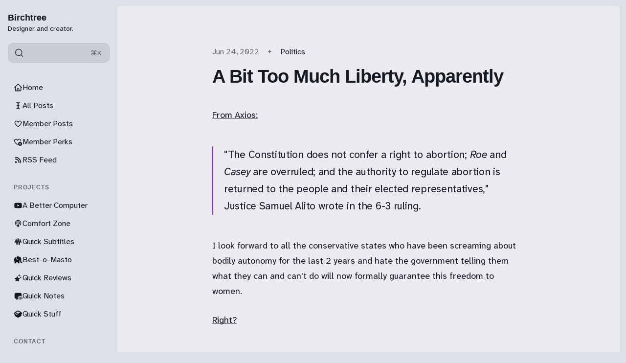

--- FILE ---
content_type: text/html; charset=utf-8
request_url: https://birchtree.me/blog/a-bit-too-much-liberty-apparently/
body_size: 14526
content:
<!DOCTYPE html>
<html lang="en" class="is-color-ice">

<head>
    <meta charset="utf-8">
    <meta name="viewport" content="width=device-width, initial-scale=1">
    <title>A Bit Too Much Liberty, Apparently</title>

    <link rel="preload" as="style" href="https://birchtree.me/assets/built/screen.css?v=340b72d652">
    <link rel="preload" as="script" href="https://birchtree.me/assets/built/main.min.js?v=340b72d652">
    <link rel="stylesheet" type="text/css" href="https://birchtree.me/assets/built/screen.css?v=340b72d652">

    <script>
        // Function to set the theme
        function setTheme(theme) {
            document.documentElement.setAttribute('data-theme', theme);
            localStorage.setItem('theme', theme);
            updateThemeToggleIcon(theme);
        }

        // Function to get the user's color scheme preference
        function getColorScheme() {
            return window.matchMedia && window.matchMedia('(prefers-color-scheme: dark)').matches ? 'dark' : 'light';
        }

        // Function to update theme toggle icon
        function updateThemeToggleIcon(theme) {
            const toggle = document.querySelector('.gh-theme-toggle');
            if (toggle) {
                toggle.setAttribute('data-theme', theme);
            }
        }

        // Function to toggle theme
        function toggleTheme() {
            const currentTheme = document.documentElement.getAttribute('data-theme');
            const newTheme = currentTheme === 'dark' ? 'light' : 'dark';
            setTheme(newTheme);
        }

        // Get the theme setting from Ghost
        var themeSetting = 'system';
        var savedTheme = localStorage.getItem('theme');

        // Initialize theme based on settings
        if (themeSetting === 'user') {
            // Use saved preference if available, otherwise system preference
            if (savedTheme) {
                setTheme(savedTheme);
            } else {
                setTheme(getColorScheme());
            }
        } else if (themeSetting === 'light') {
            setTheme('light');
        } else if (themeSetting === 'dark') {
            setTheme('dark');
        } else if (themeSetting === 'system') {
            setTheme(getColorScheme());
        }

        // Add click handler to theme toggles
        document.addEventListener('DOMContentLoaded', function() {
            const themeToggles = document.querySelectorAll('.gh-theme-toggle');
            themeToggles.forEach(toggle => {
                toggle.addEventListener('click', function() {
                    if (themeSetting === 'user') {
                        toggleTheme();
                    }
                });
            });
        });

        // Listen for changes in system color scheme
        if (themeSetting === 'system') {
            window.matchMedia('(prefers-color-scheme: dark)').addListener((e) => {
                setTheme(e.matches ? 'dark' : 'light');
            });
        }
    </script>
    <link rel="icon" href="https://birchtree.me/content/images/size/w256h256/2025/03/birchtreefavi.png" type="image/png">
    <link rel="canonical" href="https://birchtree.me/blog/a-bit-too-much-liberty-apparently/">
    <meta name="referrer" content="no-referrer-when-downgrade">
    
    <meta property="og:site_name" content="Birchtree">
    <meta property="og:type" content="article">
    <meta property="og:title" content="A Bit Too Much Liberty, Apparently">
    <meta property="og:description" content="From Axios:

&quot;The Constitution does not confer a right to abortion; Roe and Casey are overruled; and the authority to regulate abortion is returned to the people and their elected representatives,&quot; Justice Samuel Alito wrote in the 6-3 ruling.

I look forward to all the conservative states who have been">
    <meta property="og:url" content="https://birchtree.me/blog/a-bit-too-much-liberty-apparently/">
    <meta property="article:published_time" content="2022-06-24T15:19:19.000Z">
    <meta property="article:modified_time" content="2022-06-24T15:19:19.000Z">
    <meta property="article:tag" content="Politics">
    
    <meta name="twitter:card" content="summary">
    <meta name="twitter:title" content="A Bit Too Much Liberty, Apparently">
    <meta name="twitter:description" content="From Axios:

&quot;The Constitution does not confer a right to abortion; Roe and Casey are overruled; and the authority to regulate abortion is returned to the people and their elected representatives,&quot; Justice Samuel Alito wrote in the 6-3 ruling.

I look forward to all the conservative states who have been">
    <meta name="twitter:url" content="https://birchtree.me/blog/a-bit-too-much-liberty-apparently/">
    <meta name="twitter:label1" content="Written by">
    <meta name="twitter:data1" content="Matt Birchler">
    <meta name="twitter:label2" content="Filed under">
    <meta name="twitter:data2" content="Politics">
    
    <script type="application/ld+json">
{
    "@context": "https://schema.org",
    "@type": "Article",
    "publisher": {
        "@type": "Organization",
        "name": "Birchtree",
        "url": "https://birchtree.me/",
        "logo": {
            "@type": "ImageObject",
            "url": "https://birchtree.me/content/images/size/w256h256/2025/03/birchtreefavi.png",
            "width": 60,
            "height": 60
        }
    },
    "author": {
        "@type": "Person",
        "name": "Matt Birchler",
        "url": "https://birchtree.me/author/matt-2/",
        "sameAs": []
    },
    "headline": "A Bit Too Much Liberty, Apparently",
    "url": "https://birchtree.me/blog/a-bit-too-much-liberty-apparently/",
    "datePublished": "2022-06-24T15:19:19.000Z",
    "dateModified": "2022-06-24T15:19:19.000Z",
    "keywords": "Politics",
    "description": "From Axios:\n\n&quot;The Constitution does not confer a right to abortion; Roe and Casey are overruled; and the authority to regulate abortion is returned to the people and their elected representatives,&quot; Justice Samuel Alito wrote in the 6-3 ruling.\n\nI look forward to all the conservative states who have been screaming about bodily autonomy for the last 2 years and hate the government telling them what they can and can&#x27;t do will now formally guarantee this freedom to women.\n\nRight?",
    "mainEntityOfPage": "https://birchtree.me/blog/a-bit-too-much-liberty-apparently/"
}
    </script>

    <meta name="generator" content="Ghost 6.13">
    <link rel="alternate" type="application/rss+xml" title="Birchtree" href="https://birchtree.me/rss/">
    <script defer src="https://cdn.jsdelivr.net/ghost/portal@~2.56/umd/portal.min.js" data-i18n="true" data-ghost="https://birchtree.me/" data-key="c1498a6835069341826f1b0853" data-api="https://birchtree.ghost.io/ghost/api/content/" data-locale="en" crossorigin="anonymous"></script><style id="gh-members-styles">.gh-post-upgrade-cta-content,
.gh-post-upgrade-cta {
    display: flex;
    flex-direction: column;
    align-items: center;
    font-family: -apple-system, BlinkMacSystemFont, 'Segoe UI', Roboto, Oxygen, Ubuntu, Cantarell, 'Open Sans', 'Helvetica Neue', sans-serif;
    text-align: center;
    width: 100%;
    color: #ffffff;
    font-size: 16px;
}

.gh-post-upgrade-cta-content {
    border-radius: 8px;
    padding: 40px 4vw;
}

.gh-post-upgrade-cta h2 {
    color: #ffffff;
    font-size: 28px;
    letter-spacing: -0.2px;
    margin: 0;
    padding: 0;
}

.gh-post-upgrade-cta p {
    margin: 20px 0 0;
    padding: 0;
}

.gh-post-upgrade-cta small {
    font-size: 16px;
    letter-spacing: -0.2px;
}

.gh-post-upgrade-cta a {
    color: #ffffff;
    cursor: pointer;
    font-weight: 500;
    box-shadow: none;
    text-decoration: underline;
}

.gh-post-upgrade-cta a:hover {
    color: #ffffff;
    opacity: 0.8;
    box-shadow: none;
    text-decoration: underline;
}

.gh-post-upgrade-cta a.gh-btn {
    display: block;
    background: #ffffff;
    text-decoration: none;
    margin: 28px 0 0;
    padding: 8px 18px;
    border-radius: 4px;
    font-size: 16px;
    font-weight: 600;
}

.gh-post-upgrade-cta a.gh-btn:hover {
    opacity: 0.92;
}</style><script async src="https://js.stripe.com/v3/"></script>
    <script defer src="https://cdn.jsdelivr.net/ghost/sodo-search@~1.8/umd/sodo-search.min.js" data-key="c1498a6835069341826f1b0853" data-styles="https://cdn.jsdelivr.net/ghost/sodo-search@~1.8/umd/main.css" data-sodo-search="https://birchtree.ghost.io/" data-locale="en" crossorigin="anonymous"></script>
    
    <link href="https://birchtree.me/webmentions/receive/" rel="webmention">
    <script defer src="/public/cards.min.js?v=340b72d652"></script>
    <link rel="stylesheet" type="text/css" href="/public/cards.min.css?v=340b72d652">
    <script defer src="/public/member-attribution.min.js?v=340b72d652"></script>
    <script defer src="/public/ghost-stats.min.js?v=340b72d652" data-stringify-payload="false" data-datasource="analytics_events" data-storage="localStorage" data-host="https://birchtree.me/.ghost/analytics/api/v1/page_hit"  tb_site_uuid="25312b2a-2d5b-4d01-ba92-e6755efc202c" tb_post_uuid="f1523b27-6ca4-4b58-ad7c-0b5151160a3a" tb_post_type="post" tb_member_uuid="undefined" tb_member_status="undefined"></script><style>:root {--ghost-accent-color: #8839ef;}</style>
    <!-- Global site tag (gtag.js) - Google Analytics -->
<!--
<script async src="https://www.googletagmanager.com/gtag/js?id=UA-28230642-2"></script>
<script>
  window.dataLayer = window.dataLayer || [];
  function gtag(){dataLayer.push(arguments);}
  gtag('js', new Date());

  gtag('config', 'UA-28230642-2');
</script>
-->

<script defer data-domain="birchtree.me" src="https://plausible.io/js/plausible.js"></script>
<!-- <script data-host="https://microanalytics.io" data-dnt="false" src="https://microanalytics.io/js/script.js" id="ZwSg9rf6GA" async defer></script> -->
<a rel="me" href="https://mastodon.social/@matt_birchler" style="display:none">Mastodon</a>
<meta name="fediverse:creator" content="@matt_birchler@mastodon.social">

<link rel="preconnect" href="https://fonts.googleapis.com">
<link rel="preconnect" href="https://fonts.gstatic.com" crossorigin>
<link href="https://fonts.googleapis.com/css2?family=Atkinson+Hyperlegible+Next:ital,wght@0,200..800;1,200..800&display=swap" rel="stylesheet">

<script>
window.pvs?.addNavIcon?.(
    'Member Posts',
    '<svg xmlns="http://www.w3.org/2000/svg" width="24" height="24" viewBox="0 0 24 24" fill="none" stroke="currentColor" stroke-width="2" stroke-linecap="round" stroke-linejoin="round" class="lucide lucide-star"><path d="M11.525 2.295a.53.53 0 0 1 .95 0l2.31 4.679a2.123 2.123 0 0 0 1.595 1.16l5.166.756a.53.53 0 0 1 .294.904l-3.736 3.638a2.123 2.123 0 0 0-.611 1.878l.882 5.14a.53.53 0 0 1-.771.56l-4.618-2.428a2.122 2.122 0 0 0-1.973 0L6.396 21.01a.53.53 0 0 1-.77-.56l.881-5.139a2.122 2.122 0 0 0-.611-1.879L2.16 9.795a.53.53 0 0 1 .294-.906l5.165-.755a2.122 2.122 0 0 0 1.597-1.16z"/></svg>'
);
window.pvs?.addNavIcon?.(
    'RSS Feed',
    '<svg xmlns="http://www.w3.org/2000/svg" width="24" height="24" viewBox="0 0 24 24" fill="none" stroke="currentColor" stroke-width="2" stroke-linecap="round" stroke-linejoin="round" class="lucide lucide-rss"><path d="M4 11a9 9 0 0 1 9 9"/><path d="M4 4a16 16 0 0 1 16 16"/><circle cx="5" cy="19" r="1"/></svg>'
);
window.pvs?.addNavIcon?.(
    'A Better Computer',
    '<svg xmlns="http://www.w3.org/2000/svg" width="24" height="24" viewBox="0 0 24 24" fill="none" stroke="currentColor" stroke-width="2" stroke-linecap="round" stroke-linejoin="round" class="lucide lucide-youtube"><path d="M2.5 17a24.12 24.12 0 0 1 0-10 2 2 0 0 1 1.4-1.4 49.56 49.56 0 0 1 16.2 0A2 2 0 0 1 21.5 7a24.12 24.12 0 0 1 0 10 2 2 0 0 1-1.4 1.4 49.55 49.55 0 0 1-16.2 0A2 2 0 0 1 2.5 17"/><path d="m10 15 5-3-5-3z"/></svg>'
);
window.pvs?.addNavIcon?.(
    'Comfort Zone',
    '<svg xmlns="http://www.w3.org/2000/svg" width="24" height="24" viewBox="0 0 24 24" fill="none" stroke="currentColor" stroke-width="2" stroke-linecap="round" stroke-linejoin="round" class="lucide lucide-podcast"><path d="M16.85 18.58a9 9 0 1 0-9.7 0"/><path d="M8 14a5 5 0 1 1 8 0"/><circle cx="12" cy="11" r="1"/><path d="M13 17a1 1 0 1 0-2 0l.5 4.5a.5.5 0 1 0 1 0Z"/></svg>'
);
window.pvs?.addNavIcon?.(
    'Quick Reviews',
    '<svg xmlns="http://www.w3.org/2000/svg" viewBox="0 0 448 512"><!--!Font Awesome Free 6.7.2 by @fontawesome - https://fontawesome.com License - https://fontawesome.com/license/free Copyright 2025 Fonticons, Inc.--><path d="M400 32H48C21.5 32 0 53.5 0 80v352c0 26.5 21.5 48 48 48h352c26.5 0 48-21.5 48-48V80c0-26.5-21.5-48-48-48zM127 384.5c-5.5 9.6-17.8 12.8-27.3 7.3-9.6-5.5-12.8-17.8-7.3-27.3l14.3-24.7c16.1-4.9 29.3-1.1 39.6 11.4L127 384.5zm138.9-53.9H84c-11 0-20-9-20-20s9-20 20-20h51l65.4-113.2-20.5-35.4c-5.5-9.6-2.2-21.8 7.3-27.3 9.6-5.5 21.8-2.2 27.3 7.3l8.9 15.4 8.9-15.4c5.5-9.6 17.8-12.8 27.3-7.3 9.6 5.5 12.8 17.8 7.3 27.3l-85.8 148.6h62.1c20.2 0 31.5 23.7 22.7 40zm98.1 0h-29l19.6 33.9c5.5 9.6 2.2 21.8-7.3 27.3-9.6 5.5-21.8 2.2-27.3-7.3-32.9-56.9-57.5-99.7-74-128.1-16.7-29-4.8-58 7.1-67.8 13.1 22.7 32.7 56.7 58.9 102h52c11 0 20 9 20 20 0 11.1-9 20-20 20z"/></svg>'
);
window.pvs?.addNavIcon?.(
    'Get in Touch',
    '<svg xmlns="http://www.w3.org/2000/svg" width="24" height="24" viewBox="0 0 24 24" fill="none" stroke="currentColor" stroke-width="2" stroke-linecap="round" stroke-linejoin="round" class="lucide lucide-user-round"><circle cx="12" cy="8" r="5"/><path d="M20 21a8 8 0 0 0-16 0"/></svg>'
);
window.pvs?.addNavIcon?.(
    'All Posts',
    '<svg xmlns="http://www.w3.org/2000/svg" width="24" height="24" viewBox="0 0 24 24" fill="none" stroke="currentColor" stroke-width="2" stroke-linecap="round" stroke-linejoin="round" class="lucide lucide-audio-waveform"><path d="M2 13a2 2 0 0 0 2-2V7a2 2 0 0 1 4 0v13a2 2 0 0 0 4 0V4a2 2 0 0 1 4 0v13a2 2 0 0 0 4 0v-4a2 2 0 0 1 2-2"/></svg>'
);
window.pvs?.addNavIcon?.(
    'Advertising',
    '<svg xmlns="http://www.w3.org/2000/svg" width="24" height="24" viewBox="0 0 24 24" fill="none" stroke="currentColor" stroke-width="2" stroke-linecap="round" stroke-linejoin="round" class="lucide lucide-megaphone"><path d="m3 11 18-5v12L3 14v-3z"/><path d="M11.6 16.8a3 3 0 1 1-5.8-1.6"/></svg>'
);
window.pvs?.addNavIcon?.(
    'Quick Stuff',
    '<svg xmlns="http://www.w3.org/2000/svg" viewBox="0 0 640 512"><!--!Font Awesome Free 6.7.2 by @fontawesome - https://fontawesome.com License - https://fontawesome.com/license/free Copyright 2025 Fonticons, Inc.--><path d="M58.9 42.1c3-6.1 9.6-9.6 16.3-8.7L320 64 564.8 33.4c6.7-.8 13.3 2.7 16.3 8.7l41.7 83.4c9 17.9-.6 39.6-19.8 45.1L439.6 217.3c-13.9 4-28.8-1.9-36.2-14.3L320 64 236.6 203c-7.4 12.4-22.3 18.3-36.2 14.3L37.1 170.6c-19.3-5.5-28.8-27.2-19.8-45.1L58.9 42.1zM321.1 128l54.9 91.4c14.9 24.8 44.6 36.6 72.5 28.6L576 211.6l0 167c0 22-15 41.2-36.4 46.6l-204.1 51c-10.2 2.6-20.9 2.6-31 0l-204.1-51C79 419.7 64 400.5 64 378.5l0-167L191.6 248c27.8 8 57.6-3.8 72.5-28.6L318.9 128l2.2 0z"/></svg>'
);
  window.pvs?.addNavIcon?.(
    'Analytics',
    '<svg xmlns="http://www.w3.org/2000/svg" viewBox="0 0 512 512"><!--!Font Awesome Pro 6.7.2 by @fontawesome - https://fontawesome.com License - https://fontawesome.com/license (Commercial License) Copyright 2025 Fonticons, Inc.--><path d="M64 64c0-17.7-14.3-32-32-32S0 46.3 0 64L0 400c0 44.2 35.8 80 80 80l400 0c17.7 0 32-14.3 32-32s-14.3-32-32-32L80 416c-8.8 0-16-7.2-16-16L64 64zm58.7 191.6c17.4 2.9 33.9-8.9 36.8-26.3c0 0 0 0 0 0c.7-4 1.7-7.9 2.8-11.8c2.1-7.7 5.5-17.7 10.3-27.3c10.5-21 22.3-30.3 35.4-30.3c12.1 0 19.3 4.5 26.6 15.6c8.9 13.4 15.1 32.6 22.9 57.9l.7 2.2c6.9 22.4 15.5 50.1 29.9 72c16.4 24.9 41.8 44.4 80 44.4c50.9 0 79.1-38.6 92.6-65.7c7.2-14.4 11.9-28.5 14.7-38.7c1.7-6 3.2-12.1 4.2-18.3c2.9-17.4-8.9-33.9-26.3-36.8s-33.9 8.9-36.8 26.3c0 0-.6 4-2.8 11.7c-2.1 7.7-5.5 17.7-10.3 27.3c-10.5 21-22.3 30.3-35.4 30.3c-12.1 0-19.3-4.5-26.6-15.6c-8.9-13.4-15.1-32.6-22.9-57.9l-.7-2.2c-6.9-22.4-15.5-50.1-29.9-72C271.6 115.5 246.2 96 208 96c-50.9 0-79.1 38.6-92.6 65.7c-7.2 14.4-11.9 28.5-14.7 38.7c-1.7 6-3.2 12.1-4.2 18.3c0 0 0 0 0 0c-2.9 17.4 8.9 33.9 26.3 36.8z"/></svg>'
);
</script>
</head>

<body class="post-template tag-politics tag-hash-import-2023-06-01-22-41 tag-hash-import-2025-03-29-19-29">
    <div class="is-color-ice">
        <div class="site">
            <header id="gh-head" class="gh-outer">
                <div class="head-inner no-profile">
                    <div class="gh-head-nav">
                        <div class="gh-head-brand">
                            <div class="gh-head-brand-wrapper">
                                <div class="gh-head-logo-text">
                                </div>
                                <div class="gh-head-text-wrapper">
                                    <a class="h4 gh-head-title" href="https://birchtree.me">
                                        Birchtree
                                    </a>
                                        <div class="sub-heading tagline">
                                            Designer and creator.
                                        </div>
                                </div>
                            </div>
                                                        <button class="gh-search gh-icon-btn" aria-label="Search this site" data-ghost-search><svg xmlns="http://www.w3.org/2000/svg" viewBox="0 0 24 24" width="20" height="20" fill="none" stroke="currentColor" stroke-width="2" stroke-linecap="round" stroke-linejoin="round" class="feather feather-search"><circle cx="11" cy="11" r="8"/>
    <path d="m21 21-4.35-4.35"/>
</svg></button>
                            <button class="gh-burger"></button>
                        </div>

                        <div class="head-action-social">
                            <a class="header-search-bar u-header-search-bar"
                                href="#"
                            aria-label="Search"
                            data-ghost-search >
                                <span class="social-item">
                                    <svg xmlns="http://www.w3.org/2000/svg" viewBox="0 0 24 24" width="20" height="20" fill="none" stroke="currentColor" stroke-width="2" stroke-linecap="round" stroke-linejoin="round" class="feather feather-search"><circle cx="11" cy="11" r="8"/>
    <path d="m21 21-4.35-4.35"/>
</svg>                                </span>
                                <span class="search-help-text">⌘K</span>
                            </a>
                                                    </div>
                        
                        <nav class="head-menu">
                            
    <ul class="nav">
            <li class="nav-home nav-item">
                <a href="https://birchtree.me/">
                    <div class="nav-icon"></div>
                    <span>Home</span>
                </a>
            </li>
            <li class="nav-all-posts nav-item">
                <a href="https://birchtree.me/blog/">
                    <div class="nav-icon"></div>
                    <span>All Posts</span>
                </a>
            </li>
            <li class="nav-member-posts nav-item">
                <a href="https://birchtree.me/tag/members/">
                    <div class="nav-icon"></div>
                    <span>Member Posts</span>
                </a>
            </li>
            <li class="nav-member-perks nav-item">
                <a href="https://birchtree.me/thank-you-for-subscribing/">
                    <div class="nav-icon"></div>
                    <span>Member Perks</span>
                </a>
            </li>
            <li class="nav-rss-feed nav-item">
                <a href="https://birchtree.me/rss/">
                    <div class="nav-icon"></div>
                    <span>RSS Feed</span>
                </a>
            </li>
            <li class="nav-projects nav-item">
                <a href="#">
                    <div class="nav-icon"></div>
                    <span># Projects</span>
                </a>
            </li>
            <li class="nav-a-better-computer nav-item">
                <a href="https://youtube.com/@abettercomputer">
                    <div class="nav-icon"></div>
                    <span>A Better Computer</span>
                </a>
            </li>
            <li class="nav-comfort-zone nav-item">
                <a href="https://www.macstories.net/comfort-zone/">
                    <div class="nav-icon"></div>
                    <span>Comfort Zone</span>
                </a>
            </li>
            <li class="nav-quick-subtitles nav-item">
                <a href="https://apps.apple.com/us/app/quick-subtitles/id6747410609">
                    <div class="nav-icon"></div>
                    <span>Quick Subtitles</span>
                </a>
            </li>
            <li class="nav-best-o-masto nav-item">
                <a href="https://apps.apple.com/us/app/best-o-masto/id6747150331">
                    <div class="nav-icon"></div>
                    <span>Best-o-Masto</span>
                </a>
            </li>
            <li class="nav-quick-reviews nav-item">
                <a href="https://apps.apple.com/us/app/quick-reviews/id6740369719?ref=birchtree.me">
                    <div class="nav-icon"></div>
                    <span>Quick Reviews</span>
                </a>
            </li>
            <li class="nav-quick-notes nav-item">
                <a href="https://apps.apple.com/us/app/quick-notes-easy-voice-notes/id6754181571">
                    <div class="nav-icon"></div>
                    <span>Quick Notes</span>
                </a>
            </li>
            <li class="nav-quick-stuff nav-item">
                <a href="https://quickstuff.app/">
                    <div class="nav-icon"></div>
                    <span>Quick Stuff</span>
                </a>
            </li>
            <li class="nav-contact nav-item">
                <a href="#">
                    <div class="nav-icon"></div>
                    <span># Contact</span>
                </a>
            </li>
            <li class="nav-mastodon nav-item">
                <a href="https://mastodon.social/@matt_birchler">
                    <div class="nav-icon"></div>
                    <span>Mastodon</span>
                </a>
            </li>
            <li class="nav-bluesky nav-item">
                <a href="https://bsky.app/profile/birchtree.me">
                    <div class="nav-icon"></div>
                    <span>Bluesky</span>
                </a>
            </li>
            <li class="nav-threads nav-item">
                <a href="https://www.threads.com/mattbirchler">
                    <div class="nav-icon"></div>
                    <span>Threads</span>
                </a>
            </li>
            <li class="nav-get-in-touch nav-item">
                <a href="https://mattbirchler.omg.lol/">
                    <div class="nav-icon"></div>
                    <span>Get in Touch</span>
                </a>
            </li>
    </ul>

                        </nav>

                    </div>
                        <div class="head-member-actions">
                            <div class="gh-head-members">
                                            <a class="gh-head-link button button-primary button-head" href="#/portal/signup" data-portal="signup">Subscribe</a>
                                            <a class="gh-head-link" href="#/portal/signin" data-portal="signin">Sign in</a>
                            </div>
                        </div>
                </div>

            </header>
            <div class="sidebar-overlay-nav">
                <button class="sidebar-burger" aria-label="Close menu"></button>
                <div class="gh-head-brand-wrapper">
                    <div class="gh-head-text-wrapper">
                        <a class="h4 gh-head-title" href="https://birchtree.me">
                            <svg xmlns="http://www.w3.org/2000/svg" class="icon" viewBox="0 0 20 20" class="size-5">
  <path fill-rule="evenodd" d="M9.293 2.293a1 1 0 0 1 1.414 0l7 7A1 1 0 0 1 17 11h-1v6a1 1 0 0 1-1 1h-2a1 1 0 0 1-1-1v-3a1 1 0 0 0-1-1H9a1 1 0 0 0-1 1v3a1 1 0 0 1-1 1H5a1 1 0 0 1-1-1v-6H3a1 1 0 0 1-.707-1.707l7-7Z" clip-rule="evenodd" />
</svg>
                            Birchtree
                        </a>
                    </div>
                </div>
            </div>

            <div class="site-content">
                
<main class="site-main">

        <article class="single ghost-content post tag-politics tag-hash-import-2023-06-01-22-41 tag-hash-import-2025-03-29-19-29 no-image">

        <header class="single-header kg-canvas">
            
            <div class="single-heading-wrap">
                        <div class="single-meta">
                            <span class="single-meta-item single-meta-length">
                                <time datetime="2022-06-24">
                                    Jun 24, 2022
                                </time>
                            </span>

                                <span class="single-meta-item single-meta-tag">
                                    <a class="post-tag post-tag-politics" href="/tag/politics/">Politics</a>
                                </span>
                        </div>


                <h1 class="single-title">A Bit Too Much Liberty, Apparently</h1>



            </div>

            
        </header>

    <div class="single-content gh-content kg-canvas ">
        <p><a href="https://www.axios.com/2022/06/24/roe-wade-decision-abortion?ref=birchtree.me">From Axios:</a></p><blockquote>"The Constitution does not confer a right to abortion; <em>Roe</em> and <em>Casey</em> are overruled; and the authority to regulate abortion is returned to the people and their elected representatives," Justice Samuel Alito wrote in the 6-3 ruling.</blockquote><p>I look forward to all the conservative states who have been screaming about bodily autonomy for the last 2 years and hate the government telling them what they can and can't do will now formally guarantee this freedom to women.</p><p><a href="https://www.axios.com/2022/04/16/abortion-ban-red-states-tracking-roe-supreme-court?ref=birchtree.me">Right?</a></p>
    </div>
</article>


                            <section class="section-container related-wrapper kg-canvas">
            <h3 class="section-title related-title">More like this</h3>
            <div class="post-feed expanded feed-card kg-grid kg-grid-3col gh-feed">
                    <article class="feed post no-image post-year-2026 post-date-1" data-month="January 2026">
    

    <div class="feed-wrapper">
        <h2 class="body-1 feed-title">Fast track another one of those gold trophies!</h2>
            <div class="feed-excerpt">Jeanna Smialek: After U.S. Reignites a Trade War Over Greenland, Europe Weighs Going All-Out

Europe has a trade weapon</div>
        <div class="dot-spacer"></div>
        <div class="feed-right">
            <time class="body-1 feed-calendar" datetime="2026-01-19">
                    19 Jan
            </time>
            <div class="feed-icon">
                    <svg class="icon" xmlns="http://www.w3.org/2000/svg" viewBox="0 0 32 32">
    <path d="M5.333 14.667v2.667h16L14 24.667l1.893 1.893L26.453 16 15.893 5.44 14 7.333l7.333 7.333h-16z"></path>
</svg>            </div>
        </div>
    </div>
        <a class="u-permalink" href=/blog/fast-track-another-one-of-those-gold-trophies/ aria-label="Fast track another one of those gold trophies!"></a>
</article>                    <article class="feed post no-image post-year-2026 post-date-1" data-month="January 2026">
    

    <div class="feed-wrapper">
        <h2 class="body-1 feed-title">Worldwide enemies of sovereignty now includes the United States</h2>
            <div class="feed-excerpt">Denmark, Finland, France, Germany, the Netherlands, Norway, Sweden and the United Kingdom in a joint statement:

We will continue to</div>
        <div class="dot-spacer"></div>
        <div class="feed-right">
            <time class="body-1 feed-calendar" datetime="2026-01-18">
                    18 Jan
            </time>
            <div class="feed-icon">
                    <svg class="icon" xmlns="http://www.w3.org/2000/svg" viewBox="0 0 32 32">
    <path d="M5.333 14.667v2.667h16L14 24.667l1.893 1.893L26.453 16 15.893 5.44 14 7.333l7.333 7.333h-16z"></path>
</svg>            </div>
        </div>
    </div>
        <a class="u-permalink" href=/blog/worldwide-enemies-of-sovereignty-now-includes-the-united-states/ aria-label="Worldwide enemies of sovereignty now includes the United States"></a>
</article>                    <article class="feed post no-image post-year-2026 post-date-1" data-month="January 2026">
    

    <div class="feed-wrapper">
        <h2 class="body-1 feed-title">I can&#x27;t do this</h2>
            <div class="feed-excerpt">I&#39;ve drafts 2 versions of a post this weekend that I&#39;ve ended up trashing. The second</div>
        <div class="dot-spacer"></div>
        <div class="feed-right">
            <time class="body-1 feed-calendar" datetime="2026-01-11">
                    11 Jan
            </time>
            <div class="feed-icon">
                    <svg class="icon" xmlns="http://www.w3.org/2000/svg" viewBox="0 0 32 32">
    <path d="M5.333 14.667v2.667h16L14 24.667l1.893 1.893L26.453 16 15.893 5.44 14 7.333l7.333 7.333h-16z"></path>
</svg>            </div>
        </div>
    </div>
        <a class="u-permalink" href=/blog/i-cant-do-this/ aria-label="I can&#x27;t do this"></a>
</article>                    <article class="feed post no-image post-year-2026 post-date-1" data-month="January 2026">
    

    <div class="feed-wrapper">
        <h2 class="body-1 feed-title">Here we go again</h2>
            <div class="feed-excerpt">Here&#39;s some news from our latest occupation:

U.S. President is reaffirming the American commitment to keeping American</div>
        <div class="dot-spacer"></div>
        <div class="feed-right">
            <time class="body-1 feed-calendar" datetime="2026-01-08">
                    08 Jan
            </time>
            <div class="feed-icon">
                    <svg class="icon" xmlns="http://www.w3.org/2000/svg" viewBox="0 0 32 32">
    <path d="M5.333 14.667v2.667h16L14 24.667l1.893 1.893L26.453 16 15.893 5.44 14 7.333l7.333 7.333h-16z"></path>
</svg>            </div>
        </div>
    </div>
        <a class="u-permalink" href=/blog/here-we-go-again-2/ aria-label="Here we go again"></a>
</article>                    <article class="feed post post-year-2026 post-date-1" data-month="January 2026">
    

                <div class="feed-image u-placeholder rectangle round">
                        <img class="u-object-fit"
                            srcset="/content/images/size/w150/format/webp/2026/01/Screenshot-2026-01-03-at-13.18.30@2x.png 150w,
                                    /content/images/size/w400/format/webp/2026/01/Screenshot-2026-01-03-at-13.18.30@2x.png 400w,
                                    /content/images/size/w750/format/webp/2026/01/Screenshot-2026-01-03-at-13.18.30@2x.png 750w"
                            sizes="(min-width: 576px) 300px, 90vw"
                            src="/content/images/size/w400/2026/01/Screenshot-2026-01-03-at-13.18.30@2x.png"
                            alt="Third Republican US President in a row invades a sovereign nation without good reason (it&#x27;s oil)"
                            loading="lazy"
                        >
                </div>
    <div class="feed-wrapper">
        <h2 class="body-1 feed-title">Third Republican US President in a row invades a sovereign nation without good reason (it&#x27;s oil)</h2>
            <div class="feed-excerpt">Anatoly Kurmanaev and Tyler Pager with live updates for The New York Times: Explosions Are Reported in Venezuela’s Capital</div>
        <div class="dot-spacer"></div>
        <div class="feed-right">
            <time class="body-1 feed-calendar" datetime="2026-01-03">
                    03 Jan
            </time>
            <div class="feed-icon">
                    <svg class="icon" xmlns="http://www.w3.org/2000/svg" viewBox="0 0 32 32">
    <path d="M5.333 14.667v2.667h16L14 24.667l1.893 1.893L26.453 16 15.893 5.44 14 7.333l7.333 7.333h-16z"></path>
</svg>            </div>
        </div>
    </div>
        <a class="u-permalink" href=/blog/third-republican-us-president-in-a-row-invades-a-sovereign-nation-without-good-reason-its-oil/ aria-label="Third Republican US President in a row invades a sovereign nation without good reason (it&#x27;s oil)"></a>
</article>                    <article class="feed post post-year-2025 post-date-12" data-month="December 2025">
    

                <div class="feed-image u-placeholder rectangle round">
                        <img class="u-object-fit"
                            srcset="/content/images/size/w150/format/webp/2025/12/GettyImages-681946576-1024x716.jpg 150w,
                                    /content/images/size/w400/format/webp/2025/12/GettyImages-681946576-1024x716.jpg 400w,
                                    /content/images/size/w750/format/webp/2025/12/GettyImages-681946576-1024x716.jpg 750w"
                            sizes="(min-width: 576px) 300px, 90vw"
                            src="/content/images/size/w400/2025/12/GettyImages-681946576-1024x716.jpg"
                            alt="&quot;Trump derangement syndrome&quot;"
                            loading="lazy"
                        >
                </div>
    <div class="feed-wrapper">
        <h2 class="body-1 feed-title">&quot;Trump derangement syndrome&quot;</h2>
            <div class="feed-excerpt">The widely adored Rob Reiner and his wife were murdered (seemingly by their son) over the weekend, and this is</div>
        <div class="dot-spacer"></div>
        <div class="feed-right">
            <time class="body-1 feed-calendar" datetime="2025-12-15">
                    15 Dec
            </time>
            <div class="feed-icon">
                    <svg class="icon" xmlns="http://www.w3.org/2000/svg" viewBox="0 0 32 32">
    <path d="M5.333 14.667v2.667h16L14 24.667l1.893 1.893L26.453 16 15.893 5.44 14 7.333l7.333 7.333h-16z"></path>
</svg>            </div>
        </div>
    </div>
        <a class="u-permalink" href=/blog/trump-derangement-syndrome/ aria-label="&quot;Trump derangement syndrome&quot;"></a>
</article>            </div>
        </section>

</main>
                <footer class="site-footer">
    <div class="container medium footer-container">
        <div class="fade-to-right"></div>
        <div class="body-2 footer-copyright">
            Birchtree © 2026.
           <span class="footer-signature">
                Published with
                <a class="menu-item badge" href="https://ghost.org/" target="_blank" rel="noopener noreferrer"> Ghost</a>
                & <a class="menu-item badge" href="https://themex.studio/braun/" target="_blank" rel="noopener noreferrer"> Braun</a>
            </span>
        </div>
         <div class="fade-to-left"></div>
    </div>
    <div class="footer-container-bottom">
        <div class="footer-bottom-inner body-2">
            
        </div>
    </div>
</footer>            </div>
        </div>
    </div>

        <div class="pswp" tabindex="-1" role="dialog">
    <div class="pswp__bg"></div>

    <div class="pswp__scroll-wrap">
        <div class="pswp__container">
            <div class="pswp__item"></div>
            <div class="pswp__item"></div>
            <div class="pswp__item"></div>
        </div>

        <div class="pswp__ui pswp__ui--hidden">
            <div class="pswp__top-bar">
                <div class="pswp__counter"></div>

                <button class="pswp__button pswp__button--close" title="Close (Esc)"></button>
                <button class="pswp__button pswp__button--share" title="Share"></button>
                <button class="pswp__button pswp__button--fs" title="Toggle fullscreen"></button>
                <button class="pswp__button pswp__button--zoom" title="Zoom in/out"></button>

                <div class="pswp__preloader">
                    <div class="pswp__preloader__icn">
                        <div class="pswp__preloader__cut">
                            <div class="pswp__preloader__donut"></div>
                        </div>
                    </div>
                </div>
            </div>

            <div class="pswp__share-modal pswp__share-modal--hidden pswp__single-tap">
                <div class="pswp__share-tooltip"></div>
            </div>

            <button class="pswp__button pswp__button--arrow--left" title="Previous (arrow left)"></button>
            <button class="pswp__button pswp__button--arrow--right" title="Next (arrow right)"></button>

            <div class="pswp__caption">
                <div class="pswp__caption__center"></div>
            </div>
        </div>
    </div>
</div>

    <script src="https://birchtree.me/assets/built/main.min.js?v=340b72d652"></script>
    <script src="https://birchtree.me/assets/built/lightbox.min.js?v=340b72d652"></script>
    <script src="https://birchtree.me/assets/js/prism.js?v=340b72d652"></script>


    <script src="https://cdnjs.cloudflare.com/ajax/libs/tocbot/4.10.0/tocbot.min.js"></script>
    <script>
        tocbot.init({
            tocSelector: '.toc',
            contentSelector: '.single-content',
            headingSelector: 'h2, h3',
            hasInnerContainers: true,
            ignoreSelector: '.kg-card h2, .kg-card h3, .kg-card h4, .kg-card h5, .kg-card h6, .toc-sidebar h4'
        });
    </script>

    <style>
  .hero-subscription {
    display: none;
  }
</style>

<script>
window.navIcons?.setIcon(
	'rss-feed', 
	`<svg xmlns="http://www.w3.org/2000/svg" viewBox="0 0 640 640"><path fill="currentColor" d="M96 128C96 110.3 110.3 96 128 96C357.8 96 544 282.2 544 512C544 529.7 529.7 544 512 544C494.3 544 480 529.7 480 512C480 317.6 322.4 160 128 160C110.3 160 96 145.7 96 128zM96 480C96 444.7 124.7 416 160 416C195.3 416 224 444.7 224 480C224 515.3 195.3 544 160 544C124.7 544 96 515.3 96 480zM128 224C287.1 224 416 352.9 416 512C416 529.7 401.7 544 384 544C366.3 544 352 529.7 352 512C352 388.3 251.7 288 128 288C110.3 288 96 273.7 96 256C96 238.3 110.3 224 128 224z"/></svg>`
);
window.navIcons?.setIcon(
  'all-posts', 
  `<svg xmlns="http://www.w3.org/2000/svg" viewBox="0 0 640 640"><path fill="currentColor" d="M192.1 93.3C190.6 111 203.7 126.4 221.3 127.9L229.3 128.6C262.5 131.3 288 159 288 192.3L288 288L256 288C238.3 288 224 302.3 224 320C224 337.7 238.3 352 256 352L288 352L288 447.7C288 481 262.5 508.7 229.3 511.5L221.3 512.2C203.7 513.6 190.6 529 192.1 546.7C193.6 564.4 209 577.4 226.7 575.9L234.7 575.2C268.8 572.4 298.9 556.3 320.1 532.3C341.3 556.3 371.3 572.3 405.5 575.2L413.5 575.9C431.1 577.4 446.6 564.3 448 546.7C449.4 529.1 436.4 513.6 418.8 512.2L410.8 511.5C377.5 508.7 352 481 352 447.7L352 352L384 352C401.7 352 416 337.7 416 320C416 302.3 401.7 288 384 288L352 288L352 192.3C352 159 377.5 131.3 410.7 128.5L418.7 127.8C436.3 126.3 449.4 110.9 447.9 93.3C446.4 75.7 431 62.6 413.3 64.1L405.3 64.8C371.2 67.6 341.1 83.7 319.9 107.7C298.7 83.7 268.7 67.7 234.5 64.8L226.5 64.1C209 62.6 193.6 75.7 192.1 93.3z"/></svg>`
);
window.navIcons?.setIcon(
  'member-posts', 
  `<svg xmlns="http://www.w3.org/2000/svg" viewBox="0 0 640 640"><path fill="currentColor" d="M442.9 144C415.6 144 389.9 157.1 373.9 179.2L339.5 226.8C335 233 327.8 236.7 320.1 236.7C312.4 236.7 305.2 233 300.7 226.8L266.3 179.2C250.3 157.1 224.6 144 197.3 144C150.3 144 112.2 182.1 112.2 229.1C112.2 279 144.2 327.5 180.3 371.4C221.4 421.4 271.7 465.4 306.2 491.7C309.4 494.1 314.1 495.9 320.2 495.9C326.3 495.9 331 494.1 334.2 491.7C368.7 465.4 419 421.3 460.1 371.4C496.3 327.5 528.2 279 528.2 229.1C528.2 182.1 490.1 144 443.1 144zM335 151.1C360 116.5 400.2 96 442.9 96C516.4 96 576 155.6 576 229.1C576 297.7 533.1 358 496.9 401.9C452.8 455.5 399.6 502 363.1 529.8C350.8 539.2 335.6 543.9 320 543.9C304.4 543.9 289.2 539.2 276.9 529.8C240.4 502 187.2 455.5 143.1 402C106.9 358.1 64 297.7 64 229.1C64 155.6 123.6 96 197.1 96C239.8 96 280 116.5 305 151.1L320 171.8L335 151.1z"/></svg>`
);
window.navIcons?.setIcon(
  'member-perks', 
  `<svg xmlns="http://www.w3.org/2000/svg" viewBox="0 0 640 640"><path fill="currentColor" d="M410.9 144C383.6 144 357.9 157.1 341.9 179.2L307.5 226.8C303 233 295.8 236.7 288.1 236.7C280.4 236.7 273.2 233 268.7 226.8L234.3 179.2C218.3 157.1 192.6 144 165.3 144C118.3 144 80.2 182.1 80.2 229.1C80.2 279 112.2 327.5 148.3 371.4C189.4 421.3 239.7 465.3 274.1 491.7C276.8 510.1 282 527.6 289.5 543.9C289 543.9 288.6 543.9 288.1 543.9C272.5 543.9 257.3 539.2 245 529.8C208.5 501.9 155.3 455.4 111.2 401.9C75 358 32.1 297.7 32.1 229.1C32.1 155.6 91.7 96 165.2 96C207.9 96 248 116.5 273.1 151.1L288.1 171.8L303.1 151.1C328.1 116.5 368.3 96 411 96C484.5 96 544.1 155.6 544.1 229.1C544.1 248.6 540.6 267.4 534.8 285.4C520.1 279.6 504.5 275.5 488.2 273.5C493.2 258.9 496.1 244.1 496.1 229.1C496.1 182.1 458 144 411 144zM464 320C543.5 320 608 384.5 608 464C608 543.5 543.5 608 464 608C384.5 608 320 543.5 320 464C320 384.5 384.5 320 464 320zM480 400C480 391.2 472.8 384 464 384C455.2 384 448 391.2 448 400L448 448L400 448C391.2 448 384 455.2 384 464C384 472.8 391.2 480 400 480L448 480L448 528C448 536.8 455.2 544 464 544C472.8 544 480 536.8 480 528L480 480L528 480C536.8 480 544 472.8 544 464C544 455.2 536.8 448 528 448L480 448L480 400z"/></svg>`
);
window.navIcons?.setIcon(
  'a-better-computer', 
  `<svg xmlns="http://www.w3.org/2000/svg" viewBox="0 0 640 640"><path fill="currentColor" d="M581.7 188.1C575.5 164.4 556.9 145.8 533.4 139.5C490.9 128 320.1 128 320.1 128C320.1 128 149.3 128 106.7 139.5C83.2 145.8 64.7 164.4 58.4 188.1C47 231 47 320.4 47 320.4C47 320.4 47 409.8 58.4 452.7C64.7 476.3 83.2 494.2 106.7 500.5C149.3 512 320.1 512 320.1 512C320.1 512 490.9 512 533.5 500.5C557 494.2 575.5 476.3 581.8 452.7C593.2 409.8 593.2 320.4 593.2 320.4C593.2 320.4 593.2 231 581.8 188.1zM264.2 401.6L264.2 239.2L406.9 320.4L264.2 401.6z"/></svg>`
);
window.navIcons?.setIcon(
  'comfort-zone', 
  `<svg xmlns="http://www.w3.org/2000/svg" viewBox="0 0 640 640"><path fill="currentColor" d="M432 423.8C471.1 391.5 496 342.7 496 288C496 190.8 417.2 112 320 112C222.8 112 144 190.8 144 288C144 342.7 168.9 391.5 208 423.8C208.4 441.4 211.2 464.2 214.4 485.6C144 447.9 96 373.5 96 288C96 164.3 196.3 64 320 64C443.7 64 544 164.3 544 288C544 373.6 496 447.9 425.5 485.6C428.8 464.2 431.5 441.4 431.9 423.8zM418 370.4C409.7 357.8 398.8 348.8 387.6 342.6C385.5 341.5 383.4 340.4 381.3 339.4C393 325.5 400.1 307.5 400.1 287.9C400.1 243.7 364.3 207.9 320.1 207.9C275.9 207.9 240.1 243.7 240.1 287.9C240.1 307.5 247.2 325.5 258.9 339.4C256.8 340.4 254.7 341.4 252.6 342.6C241.4 348.8 230.5 357.8 222.2 370.4C203.4 348.1 192.1 319.4 192.1 288C192.1 217.3 249.4 160 320.1 160C390.8 160 448.1 217.3 448.1 288C448.1 319.4 436.8 348.2 418 370.4zM320 376C352.9 376 384 384.6 384 419.8C384 452.8 371.1 523.9 363.4 552.7C358.3 571.7 338.9 576.1 320 576.1C301.1 576.1 281.8 571.7 276.6 552.7C268.8 524.2 256 453 256 419.9C256 384.8 287.1 376.1 320 376.1zM320 248C342.1 248 360 265.9 360 288C360 310.1 342.1 328 320 328C297.9 328 280 310.1 280 288C280 265.9 297.9 248 320 248z"/></svg>`
);
window.navIcons?.setIcon(
  'quick-reviews', 
  `<svg xmlns="http://www.w3.org/2000/svg" viewBox="0 0 640 640"><path fill="currentColor" d="M389.8 216.3C391.1 220.9 395.3 224 400 224C404.7 224 408.9 220.9 410.2 216.3L424 168L472.3 154.2C476.9 152.9 480 148.7 480 144C480 139.3 476.9 135.1 472.3 133.8L424 120L410.2 71.7C408.9 67.1 404.8 64 400 64C395.2 64 391.1 67.1 389.8 71.7L376 120L327.7 133.8C323.1 135.1 320 139.3 320 144C320 148.7 323.1 152.9 327.7 154.2L376 168L389.8 216.3zM277.4 221.4C268.6 203.5 243.1 203.5 234.3 221.4L188 315.4L84.5 330.5C64.9 333.3 57 357.5 71.3 371.4L146.2 444.6L128.5 547.9C125.1 567.5 145.7 582.5 163.3 573.2L255.9 524.4L348.5 573.2C366.1 582.5 386.7 567.5 383.3 547.9L365.6 444.6L440.5 371.4C454.7 357.5 446.9 333.3 427.2 330.5L323.7 315.4L277.4 221.4zM492.8 307.2L503.8 345.8C504.8 349.4 508.2 352 512 352C515.8 352 519.1 349.5 520.2 345.8L531.2 307.2L569.8 296.2C573.4 295.2 576 291.8 576 288C576 284.2 573.5 280.9 569.8 279.8L531.2 268.8L520.2 230.2C519.2 226.6 515.8 224 512 224C508.2 224 504.9 226.5 503.8 230.2L492.8 268.8L454.2 279.8C450.6 280.8 448 284.2 448 288C448 291.8 450.5 295.1 454.2 296.2L492.8 307.2z"/></svg>`
);
window.navIcons?.setIcon(
  'quick-stuff', 
  `<svg xmlns="http://www.w3.org/2000/svg" viewBox="0 0 640 640"><path fill="currentColor" d="M560.3 301.2C570.7 313 588.6 315.6 602.1 306.7C616.8 296.9 620.8 277 611 262.3L563 190.3C560.2 186.1 556.4 182.6 551.9 180.1L351.4 68.7C332.1 58 308.6 58 289.2 68.7L88.8 180C83.4 183 79.1 187.4 76.2 192.8L27.7 282.7C15.1 306.1 23.9 335.2 47.3 347.8L80.3 365.5L80.3 418.8C80.3 441.8 92.7 463.1 112.7 474.5L288.7 574.2C308.3 585.3 332.2 585.3 351.8 574.2L527.8 474.5C547.9 463.1 560.2 441.9 560.2 418.8L560.2 301.3zM320.3 291.4L170.2 208L320.3 124.6L470.4 208L320.3 291.4zM278.8 341.6L257.5 387.8L91.7 299L117.1 251.8L278.8 341.6z"/></svg>`
);
window.navIcons?.setIcon(
  'best-o-masto', 
  `<svg xmlns="http://www.w3.org/2000/svg" viewBox="0 0 640 640"><path fill="currentColor" d="M304 64C242.1 64 192 114.1 192 176C192 237.9 242.1 288 304 288C312.8 288 320 295.2 320 304C320 312.8 312.8 320 304 320C224.5 320 160 255.5 160 176C160 150.7 166.5 126.9 178 106.2C157.5 113.2 138.6 123.5 121.9 136.6C67.5 175.8 32 239.8 32 312L32 331C32 343.4 30.8 355.7 28.3 367.9C26.4 377.2 22.5 385.9 16.9 393.5L4.8 409.6C-3.2 420.2-1 435.2 9.6 443.2C20.2 451.2 35.2 449 43.2 438.4L55.3 422.2C58.5 417.9 61.4 413.4 64 408.7L64 544C64 561.7 78.3 576 96 576L160 576C177.7 576 192 561.7 192 544L192 474C207.3 477.9 223.4 480 240 480C256.6 480 272.7 477.9 288 474L288 544C288 561.7 302.3 576 320 576L384 576C401.7 576 416 561.7 416 544L416 404.7C432.7 423.6 454.8 437.5 480 444L480 462.6C480 507.6 516.5 544 561.4 544C592.2 544 620.4 526.6 634.2 499L636.5 494.3C644.4 478.5 638 459.3 622.2 451.4C606.4 443.5 587.2 449.9 579.3 465.7L577 470.4C574 476.3 568 480 561.4 480C551.8 480 544 472.2 544 462.6L544 444C566.9 438.1 587.4 426 603.4 409.6C609.6 403.3 609.5 393.2 603.2 387C596.9 380.8 586.9 380.9 580.7 387.1C578.2 389.7 575.3 392.3 572 394.9C563.7 401.6 554.2 406.9 544 410.5L544 410.5C534 414 523.2 416 512 416C500.8 416 490 414.1 480 410.5L480 410.5C472.5 407.9 465.4 404.3 458.9 400L458.9 400C449.8 393.9 441.7 386.3 435.2 377.6C429.9 370.5 431.3 360.5 438.4 355.2C445.5 349.9 455.5 351.3 460.8 358.4C472.5 374 491.1 384 512 384C523.7 384 534.6 380.9 544 375.4L544 256C544 167.6 472.4 96 384 96L382.4 96C362.2 76.2 334.5 64 304 64zM464 256C472.8 256 480 263.2 480 272C480 280.8 472.8 288 464 288C455.2 288 448 280.8 448 272C448 263.2 455.2 256 464 256z"/></svg>`
);
window.navIcons?.setIcon(
  'quick-subtitles', 
  `<svg xmlns="http://www.w3.org/2000/svg" viewBox="0 0 640 640"><path fill="currentColor" d="M320 64C335.5 64 348.8 75.1 351.5 90.4L398.9 355.9L432.4 154.8C434.9 139.8 447.5 128.7 462.7 128.1C477.9 127.5 491.3 137.6 495 152.3L537 320L560 320C577.7 320 592 334.3 592 352C592 369.7 577.7 384 560 384L512 384C497.3 384 484.5 374 481 359.8L470.3 317L431.6 549.3C429 564.7 415.8 575.9 400.2 576C384.6 576.1 371.2 565 368.5 549.6L320 278L271.5 549.6C268.8 564.9 255.4 576.1 239.8 576C224.2 575.9 211 564.6 208.4 549.3L169.7 317L159 359.8C155.5 374 142.7 384 128 384L80 384C62.3 384 48 369.7 48 352C48 334.3 62.3 320 80 320L103 320L145 152.2C148.7 137.5 162.2 127.4 177.3 128C192.4 128.6 205.1 139.8 207.6 154.7L241.1 355.8L288.5 90.3C291.2 75.1 304.5 64 320 64z"/></svg>`
);
window.navIcons?.setIcon(
  'quick-notes', 
  `<svg xmlns="http://www.w3.org/2000/svg" viewBox="0 0 640 640"><path fill="currentColor" d="M64 416L64 192C64 139 107 96 160 96L480 96C533 96 576 139 576 192L576 348.1C564.6 340.4 550.8 336 536 336C529.6 336 523.4 336.8 517.4 338.4C504.7 317.8 482 304 456 304C424.3 304 397.4 324.5 387.8 353C384 352.4 380 352 376 352C336.2 352 304 384.2 304 424L304 536C304 539.9 304.3 543.6 304.9 547.3L230.4 603.2C226.2 606.3 221.2 608 216 608C202.7 608 192 597.3 192 584L192 512L160 512C107 512 64 469 64 416zM480 376L480 584C480 597.3 469.3 608 456 608C442.7 608 432 597.3 432 584L432 376C432 362.7 442.7 352 456 352C469.3 352 480 362.7 480 376zM560 408L560 552C560 565.3 549.3 576 536 576C522.7 576 512 565.3 512 552L512 408C512 394.7 522.7 384 536 384C549.3 384 560 394.7 560 408zM400 424L400 536C400 549.3 389.3 560 376 560C362.7 560 352 549.3 352 536L352 424C352 410.7 362.7 400 376 400C389.3 400 400 410.7 400 424zM640 456L640 504C640 517.3 629.3 528 616 528C602.7 528 592 517.3 592 504L592 456C592 442.7 602.7 432 616 432C629.3 432 640 442.7 640 456z"/></svg>`
);
window.navIcons?.setIcon(
  'get-in-touch', 
  `<svg xmlns="http://www.w3.org/2000/svg" viewBox="0 0 640 640"><path fill="currentColor" d="M110.5 67L586.2 286C599.5 292.1 608 305.4 608 320C608 334.6 599.5 347.9 586.2 354L110.5 573C106.2 575 101.5 576 96.8 576C78.7 576 64 561.2 64 543C64 538.4 65 533.8 66.8 529.6L138.8 367.7C143.5 357.1 153.7 349.8 165.3 348.8L322 335.2C329.9 334.5 335.9 327.9 335.9 320C335.9 312.1 329.8 305.5 322 304.8L165.3 291.2C153.7 290.2 143.5 283 138.8 272.3L66.8 110.4C65 106.2 64 101.6 64 97C64 78.8 78.7 64 96.8 64C101.5 64 106.2 65 110.5 67z"/></svg>`
);
window.navIcons?.setIcon(
  'mastodon', 
  `<svg xmlns="http://www.w3.org/2000/svg" viewBox="0 0 640 640"><path fill="currentColor" d="M529 243.1C529 145.9 465.3 117.4 465.3 117.4C402.8 88.7 236.7 89 174.8 117.4C174.8 117.4 111.1 145.9 111.1 243.1C111.1 358.8 104.5 502.5 216.7 532.2C257.2 542.9 292 545.2 320 543.6C370.8 540.8 399.3 525.5 399.3 525.5L397.6 488.6C397.6 488.6 361.3 500 320.5 498.7C280.1 497.3 237.5 494.3 230.9 444.7C230.3 440.1 230 435.4 230 430.8C315.6 451.7 388.7 439.9 408.7 437.5C464.8 430.8 513.7 396.2 519.9 364.6C529.7 314.8 528.9 243.1 528.9 243.1zM453.9 368.3L407.3 368.3L407.3 254.1C407.3 204.4 343.3 202.5 343.3 261L343.3 323.5L297 323.5L297 261C297 202.5 233 204.4 233 254.1L233 368.3L186.3 368.3C186.3 246.2 181.1 220.4 204.7 193.3C230.6 164.4 284.5 162.5 308.5 199.4L320.1 218.9L331.7 199.4C355.8 162.3 409.8 164.6 435.5 193.3C459.2 220.6 453.9 246.3 453.9 368.3L453.9 368.3z"/></svg>`
);
window.navIcons?.setIcon(
  'bluesky', 
  `<svg xmlns="http://www.w3.org/2000/svg" viewBox="0 0 640 640"><path fill="currentColor" d="M439.8 358.7C436.5 358.3 433.1 357.9 429.8 357.4C433.2 357.8 436.5 358.3 439.8 358.7zM320 291.1C293.9 240.4 222.9 145.9 156.9 99.3C93.6 54.6 69.5 62.3 53.6 69.5C35.3 77.8 32 105.9 32 122.4C32 138.9 41.1 258 47 277.9C66.5 343.6 136.1 365.8 200.2 358.6C203.5 358.1 206.8 357.7 210.2 357.2C206.9 357.7 203.6 358.2 200.2 358.6C106.3 372.6 22.9 406.8 132.3 528.5C252.6 653.1 297.1 501.8 320 425.1C342.9 501.8 369.2 647.6 505.6 528.5C608 425.1 533.7 372.5 439.8 358.6C436.5 358.2 433.1 357.8 429.8 357.3C433.2 357.7 436.5 358.2 439.8 358.6C503.9 365.7 573.4 343.5 593 277.9C598.9 258 608 139 608 122.4C608 105.8 604.7 77.7 586.4 69.5C570.6 62.4 546.4 54.6 483.2 99.3C417.1 145.9 346.1 240.4 320 291.1z"/></svg>`
);
  
window.navIcons?.setIcon(
  'threads', 
  `<svg xmlns="http://www.w3.org/2000/svg" viewBox="0 0 640 640"><path fill="currentColor" d="M427.5 299.7C429.7 300.6 431.7 301.6 433.8 302.5C463 316.6 484.4 337.7 495.6 363.9C511.3 400.4 512.8 459.7 465.3 507.1C429.1 543.3 385 559.6 322.7 560.1L322.4 560.1C252.2 559.6 198.3 536 162 489.9C129.7 448.9 113.1 391.8 112.5 320.3L112.5 319.8C113 248.3 129.6 191.2 161.9 150.2C198.2 104.1 252.2 80.5 322.4 80L322.7 80C393 80.5 447.6 104 485 149.9C503.4 172.6 517 199.9 525.6 231.6L485.2 242.4C478.1 216.6 467.4 194.6 453 177C423.8 141.2 380 122.8 322.5 122.4C265.5 122.9 222.4 141.2 194.3 176.8C168.1 210.1 154.5 258.3 154 320C154.5 381.7 168.1 429.9 194.3 463.3C222.3 498.9 265.5 517.2 322.5 517.7C373.9 517.3 407.9 505.1 436.2 476.8C468.5 444.6 467.9 405 457.6 380.9C451.5 366.7 440.5 354.9 425.7 346C422 372.9 413.9 394.3 401 410.8C383.9 432.6 359.6 444.4 328.3 446.1C304.7 447.4 282 441.7 264.4 430.1C243.6 416.3 231.4 395.3 230.1 370.8C227.6 322.5 265.8 287.8 325.3 284.4C346.4 283.2 366.2 284.1 384.5 287.2C382.1 272.4 377.2 260.6 369.9 252C359.9 240.3 344.3 234.3 323.7 234.2L323 234.2C306.4 234.2 284 238.8 269.7 260.5L235.3 236.9C254.5 207.8 285.6 191.8 323.1 191.8L323.9 191.8C386.5 192.2 423.8 231.3 427.6 299.5L427.4 299.7L427.5 299.7zM271.5 368.5C272.8 393.6 299.9 405.3 326.1 403.8C351.7 402.4 380.7 392.4 385.6 330.6C372.4 327.7 357.8 326.2 342.2 326.2C337.4 326.2 332.6 326.3 327.8 326.6C284.9 329 270.6 349.8 271.6 368.4L271.5 368.5z"/></svg>`
);
</script>

<style>
  body {
    --gh-font-body: "Atkinson Hyperlegible Next", sans-serif;
    <!-- --gh-font-heading: "Oswald", sans-serif; -->
  }
</style>

</body>
</html>
